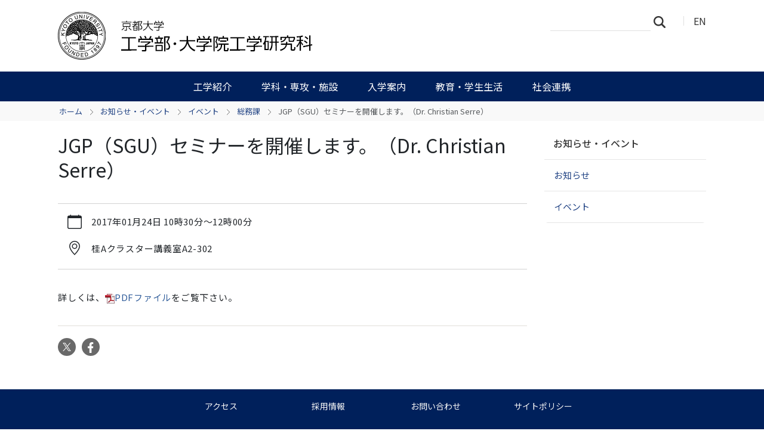

--- FILE ---
content_type: text/html;charset=utf-8
request_url: https://www.t.kyoto-u.ac.jp/ja/news-events/events/admg/20170124
body_size: 28608
content:
<!DOCTYPE html>
<html xmlns="http://www.w3.org/1999/xhtml" class="h-100" lang="ja" xml:lang="ja">

<head><meta http-equiv="Content-Type" content="text/html; charset=UTF-8" />
  <title>JGP（SGU）セミナーを開催します。（Dr. Christian Serre） — 京都大学 工学部・大学院工学研究科</title>
  <link rel="apple-touch-icon" href="/++theme++kogaku-theme-1/++theme++kogaku-theme-1/icons/apple-touch-icon.png" />
<meta charset="utf-8" /><meta name="twitter:card" content="summary" /><meta property="og:site_name" content="工学部・大学院工学研究科" /><meta property="og:title" content="JGP（SGU）セミナーを開催します。（Dr. Christian Serre）" /><meta property="og:type" content="website" /><meta property="og:description" content="" /><meta property="og:url" content="https://www.t.kyoto-u.ac.jp/ja/news-events/events/admg/20170124" /><meta property="og:image:type" content="image/png" /><meta name="viewport" content="width=device-width, initial-scale=1.0" /><meta name="generator" content="Plone - https://plone.org/" /><link rel="canonical" href="https://www.t.kyoto-u.ac.jp/ja/news-events/events/admg/20170124" /><link rel="preload icon" type="image/vnd.microsoft.icon" href="https://www.t.kyoto-u.ac.jp/ja/favicon.ico?name=favicon.ico" /><link rel="mask-icon" href="https://www.t.kyoto-u.ac.jp/ja/favicon.ico?name=favicon.ico" /><link href="https://www.t.kyoto-u.ac.jp/ja/@@search" rel="search" title="このサイトを検索" /><link data-bundle="multilingual" href="https://www.t.kyoto-u.ac.jp/++webresource++4b25ebfe-4288-5cbe-b3d2-cfa66e33cd82/++resource++plone.app.multilingual.stylesheet/multilingual.css" media="all" rel="stylesheet" type="text/css" /><link data-bundle="plone-fullscreen" href="https://www.t.kyoto-u.ac.jp/++webresource++ac83a459-aa2c-5a45-80a9-9d3e95ae0847/++plone++static/plone-fullscreen/fullscreen.css" media="all" rel="stylesheet" type="text/css" /><link data-bundle="diazo" href="https://www.t.kyoto-u.ac.jp/++webresource++ba80bc03-6147-5e9e-b1e7-251b43fd1edf/++theme++kogaku-theme-1/styles/theme.min.css" media="all" rel="stylesheet" type="text/css" /><link data-bundle="plonecustomcss" href="https://www.t.kyoto-u.ac.jp/++webresource++397bd605-d1ed-5521-899d-d013218706a1/@@custom.css" media="all" rel="stylesheet" type="text/css" /><script data-bundle="plone-fullscreen" integrity="sha384-yAbXscL0aoE/0AkFhaGNz6d74lDy9Cz7PXfkWNqRnFm0/ewX0uoBBoyPBU5qW7Nr" src="https://www.t.kyoto-u.ac.jp/++webresource++6aa4c841-faf5-51e8-8109-90bd97e7aa07/++plone++static/plone-fullscreen/fullscreen.js"></script><script data-bundle="plone" integrity="sha384-10Qe/QrU7Gixx5Q42MBnBA9KQdjKfonEsQ6yZ6ol2Z8D9usXt/Tsa1iTWSAuSXaa" src="https://www.t.kyoto-u.ac.jp/++webresource++fed1f233-5888-5282-956c-f4e82a740844/++plone++static/bundle-plone/bundle.min.js"></script><script data-bundle="diazo" integrity="sha384-JFTjwX9xlHa+v1fPdfZlS8fefx3ezUgxtkaF9QhGJbRHTjVO6gcbXz+zATOpMsPN" src="https://www.t.kyoto-u.ac.jp/++webresource++8fa41fb3-7231-537e-957c-786f63eccc55/++theme++kogaku-theme-1/js/theme-compiled.js"></script>
    <link href="https://fonts.googleapis.com/css2?family=Noto+Sans+JP:wght@300;400;500;700&amp;display=swap" rel="stylesheet" />
  <meta property="og:image" content="https://www.t.kyoto-u.ac.jp/++theme++kogaku-theme-1/icons/ogimage.jpg" />
    <meta name="google-site-verification" content="mhmyHE3r-csO-JDqh_0l9ShWaa9nFQXa7ixDrrNzuAY" />
  </head>

<body class="d-flex flex-column h-100 col-content col-two frontend icons-on portaltype-event section-news-events site-ja subsection-events subsection-events-admg subsection-events-admg-20170124 template-event_view thumbs-off userrole-anonymous viewpermission-view" id="visual-portal-wrapper" dir="ltr" data-base-url="https://www.t.kyoto-u.ac.jp/ja/news-events/events/admg/20170124" data-view-url="https://www.t.kyoto-u.ac.jp/ja/news-events/events/admg/20170124" data-portal-url="https://www.t.kyoto-u.ac.jp" data-i18ncatalogurl="https://www.t.kyoto-u.ac.jp/plonejsi18n" data-pat-pickadate="{&quot;date&quot;: {&quot;selectYears&quot;: 200}, &quot;time&quot;: {&quot;interval&quot;: 5 } }" data-pat-plone-modal="{&quot;actionOptions&quot;: {&quot;displayInModal&quot;: false}}"><div class="outer-wrapper flex-shrink-0">
    <header id="content-header" class="container d-flex pt-3 flex-column justify-content-between align-items-lg-start flex-lg-row">

      <div id="portal-top" class="mb-3 d-flex justify-content-end">
        




  <ul id="portal-languageselector">
    
      <li class="currentLanguage language-ja">
        <a href="https://www.t.kyoto-u.ac.jp/@@multilingual-selector/cf9f574ddff64a3cb6fece33cecfb89a/ja?set_language=ja" title="日本語">
          
          JA
        </a>
      </li>
    
      <li class="language-en">
        <a href="https://www.t.kyoto-u.ac.jp/@@multilingual-selector/cf9f574ddff64a3cb6fece33cecfb89a/en?set_language=en" title="English">
          
          EN
        </a>
      </li>
    
  </ul>


      </div>

      <div id="portal-logo-wrapper" class="pb-3 d-flex justify-content-between align-items-center order-lg-first w-auto">
        <a id="portal-logo" title="京都大学 工学部・大学院工学研究科" href="https://www.t.kyoto-u.ac.jp/ja">
  <img alt="工学部・大学院工学研究科" src="https://www.t.kyoto-u.ac.jp/@@site-logo/logo_工学メイン.png" title="工学部・大学院工学研究科" /></a>
        <div class="navbar navbar-expand-lg">
          <button class="navbar-toggler border-secondary" type="button" data-bs-toggle="offcanvas" data-bs-target="#offcanvasNavbar" aria-controls="offcanvasNavbar" aria-label="Toggle navigation">
            <span class="navbar-toggler-icon "></span>
          </button>
        </div>
      </div>

    </header>

    <div id="mainnavigation-wrapper">
      <div id="mainnavigation">
        <nav class="navbar navbar-expand-lg navbar-barceloneta pat-navigationmarker" id="portal-globalnav-wrapper">
          <div class="container">
            <div class="offcanvas offcanvas-end " tabindex="-1" id="offcanvasNavbar" aria-labelledby="offcanvasNavbarLabel">
              <div class="offcanvas-header justify-content-end">
                <button type="button" class="btn-close btn-close-white text-reset" data-bs-dismiss="offcanvas" aria-label="Close"></button>
              </div>
              <div class="offcanvas-body align-items-center">
                <ul class="navbar-nav me-auto" id="portal-globalnav">
    <li class="about has_subtree nav-item"><a href="https://www.t.kyoto-u.ac.jp/ja/about" class="state-published nav-link" aria-haspopup="true">工学紹介</a><input id="navitem-about" type="checkbox" class="opener" /><label for="navitem-about" role="button" aria-label="工学紹介"></label><ul class="has_subtree dropdown"><li class="greeting nav-item"><a href="https://www.t.kyoto-u.ac.jp/ja/about/greeting" class="state-published nav-link">学部長・研究科長挨拶</a></li><li class="objectives nav-item"><a href="https://www.t.kyoto-u.ac.jp/ja/about/objectives" class="state-published nav-link">理念と目標</a></li><li class="history nav-item"><a href="https://www.t.kyoto-u.ac.jp/ja/about/history" class="state-published nav-link">沿革</a></li><li class="overseas nav-item"><a href="https://www.t.kyoto-u.ac.jp/ja/about/overseas" class="state-published nav-link">国際展開</a></li><li class="publications nav-item"><a href="https://www.t.kyoto-u.ac.jp/ja/about/publications" class="state-published nav-link">広報・刊行物</a></li><li class="disclosure nav-item"><a href="https://www.t.kyoto-u.ac.jp/ja/about/disclosure" class="state-published nav-link">情報公開</a></li></ul></li><li class="divisions has_subtree nav-item"><a href="https://www.t.kyoto-u.ac.jp/ja/divisions" class="state-published nav-link" aria-haspopup="true">学科・専攻・施設</a><input id="navitem-divisions" type="checkbox" class="opener" /><label for="navitem-divisions" role="button" aria-label="学科・専攻・施設"></label><ul class="has_subtree dropdown"><li class="undergraduate nav-item"><a href="https://www.t.kyoto-u.ac.jp/ja/divisions/undergraduate" class="state-published nav-link">工学部の学科</a></li><li class="departments nav-item"><a href="https://www.t.kyoto-u.ac.jp/ja/divisions/departments" class="state-published nav-link">工学研究科の専攻</a></li><li class="facilities nav-item"><a href="https://www.t.kyoto-u.ac.jp/ja/divisions/facilities" class="state-published nav-link">教育研究施設等</a></li></ul></li><li class="admissions has_subtree nav-item"><a href="https://www.t.kyoto-u.ac.jp/ja/admissions" class="state-published nav-link" aria-haspopup="true">入学案内</a><input id="navitem-admissions" type="checkbox" class="opener" /><label for="navitem-admissions" role="button" aria-label="入学案内"></label><ul class="has_subtree dropdown"><li class="prospective-f nav-item"><a href="https://www.t.kyoto-u.ac.jp/ja/admissions/prospective-f" class="state-published nav-link">工学部で学びたい方</a></li><li class="faculty nav-item"><a href="https://www.t.kyoto-u.ac.jp/ja/admissions/faculty" class="state-published nav-link">工学部入試情報</a></li><li class="prospective-g nav-item"><a href="https://www.t.kyoto-u.ac.jp/ja/admissions/prospective-g" class="state-published nav-link">大学院で学びたい方</a></li><li class="graduate nav-item"><a href="https://www.t.kyoto-u.ac.jp/ja/admissions/graduate" class="state-published nav-link">大学院入試情報</a></li><li class="international nav-item"><a href="https://www.t.kyoto-u.ac.jp/ja/admissions/international" class="state-published nav-link">工学部・工学研究科への留学</a></li></ul></li><li class="education has_subtree nav-item"><a href="https://www.t.kyoto-u.ac.jp/ja/education" class="state-published nav-link" aria-haspopup="true">教育・学生生活</a><input id="navitem-education" type="checkbox" class="opener" /><label for="navitem-education" role="button" aria-label="教育・学生生活"></label><ul class="has_subtree dropdown"><li class="faculty nav-item"><a href="https://www.t.kyoto-u.ac.jp/ja/education/faculty" class="state-published nav-link">学部教育</a></li><li class="graduate nav-item"><a href="https://www.t.kyoto-u.ac.jp/ja/education/graduate" class="state-published nav-link">大学院教育</a></li><li class="programs nav-item"><a href="https://www.t.kyoto-u.ac.jp/ja/education/programs" class="state-published nav-link">教育プロジェクト等</a></li><li class="award nav-item"><a href="https://www.t.kyoto-u.ac.jp/ja/education/award" class="state-published nav-link">学生表彰制度</a></li><li class="students nav-item"><a href="https://www.t.kyoto-u.ac.jp/ja/education/students" class="state-published nav-link">在学生向け情報</a></li><li class="alumni nav-item"><a href="https://www.t.kyoto-u.ac.jp/ja/education/alumni" class="state-published nav-link">卒業生向け情報</a></li></ul></li><li class="public has_subtree nav-item"><a href="https://www.t.kyoto-u.ac.jp/ja/public" class="state-published nav-link" aria-haspopup="true">社会連携</a><input id="navitem-public" type="checkbox" class="opener" /><label for="navitem-public" role="button" aria-label="社会連携"></label><ul class="has_subtree dropdown"><li class="extension nav-item"><a href="https://www.t.kyoto-u.ac.jp/ja/public/extension" class="state-published nav-link">工学部公開講座・オープンセミナー</a></li><li class="fund nav-item"><a href="https://www.t.kyoto-u.ac.jp/ja/public/fund" class="state-published nav-link">京大工学基金</a></li><li class="associations nav-item"><a href="https://www.t.kyoto-u.ac.jp/ja/public/associations" class="state-published nav-link">同窓会</a></li></ul></li>
  </ul>
                <div class="d-flex flex-column position-relative" id="portal-searchbox">

  <form class="d-flex False False" id="searchGadget_form" action="https://www.t.kyoto-u.ac.jp/ja/@@search" role="search" data-pat-livesearch="ajaxUrl:https://www.t.kyoto-u.ac.jp/ja/@@ajax-search">

    <label class="hiddenStructure" for="searchGadget">サイトを検索</label>

    <input class="searchField form-control me-2" id="searchGadget" name="SearchableText" placeholder="サイトを検索" size="18" title="サイトを検索" type="text" />

    <button class="searchButton btn btn-outline-light" type="submit">検索</button>

    <div class="hiddenStructure" id="portal-advanced-search">
      <a href="https://www.t.kyoto-u.ac.jp/ja/@@search">詳細検索</a>
    </div>

  </form>

</div>
              </div>
            </div>
          </div>
        </nav>
      </div>
    </div>

    <div id="hero" class="principal">
      <div class="container">
        <div class="gigantic">
        </div>
      </div>
    </div>

    <div id="above-content-wrapper">
      <div id="viewlet-above-content">
<nav id="portal-breadcrumbs" aria-label="breadcrumb">
  <div class="container">
    <ol class="breadcrumb">
      <li class="breadcrumb-item"><a href="https://www.t.kyoto-u.ac.jp/ja">ホーム</a></li>
      
        <li class="breadcrumb-item"><a href="https://www.t.kyoto-u.ac.jp/ja/news-events">お知らせ・イベント</a></li>
        
      
        <li class="breadcrumb-item"><a href="https://www.t.kyoto-u.ac.jp/ja/news-events/events">イベント</a></li>
        
      
        <li class="breadcrumb-item"><a href="https://www.t.kyoto-u.ac.jp/ja/news-events/events/admg">総務課</a></li>
        
      
        
        <li class="breadcrumb-item active" aria-current="page">JGP（SGU）セミナーを開催します。（Dr. Christian Serre）</li>
      
    </ol>
  </div>
</nav>
</div>
    </div>

    <div class="container">
      <div class="row">
        <aside id="global_statusmessage" class="col-12">
      

      <div>
      </div>
    </aside>
      </div>
      <main id="main-container" class="row">
        <section id="portal-column-content">

      

      

        

          <article id="content">

            

              <header>

                <div id="viewlet-above-content-title"><span id="social-tags-body" itemscope="" itemtype="http://schema.org/WebPage" style="display: none">
  <span itemprop="name">JGP（SGU）セミナーを開催します。（Dr. Christian Serre）</span>
  <span itemprop="description"></span>
  <span itemprop="url">https://www.t.kyoto-u.ac.jp/ja/news-events/events/admg/20170124</span>
  <span itemprop="image">https://www.t.kyoto-u.ac.jp/@@site-logo/logo_工学メイン.png</span>
</span>
</div>

                
                  <h1>JGP（SGU）セミナーを開催します。（Dr. Christian Serre）</h1>

                

                <div id="viewlet-below-content-title"></div>

                
                  

                

                <div id="viewlet-below-content-description"></div>

              </header>

              <div id="viewlet-above-content-body"></div>

              <div id="content-core">
                
      
        

          <div class="event clearfix" itemscope="" itemtype="https://schema.org/Event">

            <ul class="hiddenStructure">
              <li><a class="url" href="https://www.t.kyoto-u.ac.jp/ja/news-events/events/admg/20170124" itemprop="url">https://www.t.kyoto-u.ac.jp/ja/news-events/events/admg/20170124</a></li>
              <li class="summary" itemprop="name">JGP（SGU）セミナーを開催します。（Dr. Christian Serre）</li>
              <li class="dtstart" itemprop="startDate">2017-01-24T10:30:00+09:00</li>
              <li class="dtend" itemprop="endDate">2017-01-24T12:00:00+09:00</li>
              <li class="description" itemprop="description"></li>
            </ul>

            

  <div class="card event-summary">
    <div class="card-body pb-1">

      <div class="row">
        <div class="col event-when">
          <div class="mb-3 d-flex">
            <div class="meta-icon">
              <svg xmlns="http://www.w3.org/2000/svg" width="16" height="16" fill="currentColor" class="plone-icon icon-inline bi bi-calendar" viewbox="0 0 16 16">
  <path d="M3.5 0a.5.5 0 0 1 .5.5V1h8V.5a.5.5 0 0 1 1 0V1h1a2 2 0 0 1 2 2v11a2 2 0 0 1-2 2H2a2 2 0 0 1-2-2V3a2 2 0 0 1 2-2h1V.5a.5.5 0 0 1 .5-.5M1 4v10a1 1 0 0 0 1 1h12a1 1 0 0 0 1-1V4z"></path>
</svg>
            </div>
            <div>
              <strong class="meta-label">When</strong>
              <p class="card-text h5">
                <span>
                  
  

    

    
      
      
      <span class="datedisplay">2017年01月24日</span> <abbr class="dtstart" title="2017-01-24T10:30:00+09:00">10時30分</abbr>～<abbr class="dtend" title="2017-01-24T12:00:00+09:00">12時00分</abbr>
    

  


                </span>
                
              </p>
            </div>
          </div>
        </div>
      </div>

      <div class="row ">
        

        <div class="row col row-cols-1 row-cols-md-2">

          <div class="col event-location mb-3">
            <div class="d-flex">
              <div class="meta-icon">
                <svg xmlns="http://www.w3.org/2000/svg" width="16" height="16" fill="currentColor" class="plone-icon icon-inline bi bi-geo-alt" viewbox="0 0 16 16">
  <path d="M12.166 8.94c-.524 1.062-1.234 2.12-1.96 3.07A32 32 0 0 1 8 14.58a32 32 0 0 1-2.206-2.57c-.726-.95-1.436-2.008-1.96-3.07C3.304 7.867 3 6.862 3 6a5 5 0 0 1 10 0c0 .862-.305 1.867-.834 2.94M8 16s6-5.686 6-10A6 6 0 0 0 2 6c0 4.314 6 10 6 10"></path>
  <path d="M8 8a2 2 0 1 1 0-4 2 2 0 0 1 0 4m0 1a3 3 0 1 0 0-6 3 3 0 0 0 0 6"></path>
</svg>
              </div>
              <div>
                <strong class="meta-label">Where</strong>
                <p class="card-text" itemprop="location">桂Aクラスター講義室A2-302</p>
              </div>
            </div>
          </div>

          

            

            

            

          

          

          

        </div>

      </div>

    </div>
  </div>




            <div id="parent-fieldname-text">
              <p>詳しくは、<img alt="" class="image-inline" height="16" src="https://www.t.kyoto-u.ac.jp/ja/assets/icon_pdf.png/@@images/image-0-ed735dd7e1d827fcf81042ded4237318.png" title="PDF File" width="16" /><a href="https://www.t.kyoto-u.ac.jp/ja/news-events/events/admg/20170124at">PDFファイル</a>をご覧下さい。</p>
            </div>

          </div>

        
      
    
              </div>

              <div id="viewlet-below-content-body">




</div>

            
            <footer>
              <div id="viewlet-below-content"><section id="section-document-actions">

  <div class="viewlet viewlet-document-actions">
    

      <div class="d-none">ドキュメントアクション</div>

      <ul class="list-inline">
        <li id="document-action-twitter">
          <a href="https://x.com/share?url=https://www.t.kyoto-u.ac.jp/ja/news-events/events/admg/20170124&amp;text=JGP（SGU）セミナーを開催します。（Dr. Christian Serre）" title="X">
            <svg xmlns="http://www.w3.org/2000/svg" width="36" height="36" viewbox="0 0 36 36" class="plone-icon  ">
  <g fill-rule="evenodd">
    <path d="M18.5,30 C12.159,30 7,24.841 7,18.5 C7,12.159 12.159,7 18.5,7 C24.841,7 30,12.159 30,18.5 C30,24.841 24.841,30 18.5,30 M18.5,4 C10.505,4 4,10.505 4,18.5 C4,26.495 10.505,33 18.5,33 C26.495,33 33,26.495 33,18.5 C33,10.505 26.495,4 18.5,4"></path>
    <path d="M16.5 15.5C18.157 15.5 19.5 14.157 19.5 12.5 19.5 10.843 18.157 9.5 16.5 9.5 14.843 9.5 13.5 10.843 13.5 12.5 13.5 14.157 14.843 15.5 16.5 15.5M16.5 21.5C14.843 21.5 13.5 22.843 13.5 24.5 13.5 26.157 14.843 27.5 16.5 27.5 18.157 27.5 19.5 26.157 19.5 24.5 19.5 22.843 18.157 21.5 16.5 21.5M22.5 15.5C20.843 15.5 19.5 16.843 19.5 18.5 19.5 20.157 20.843 21.5 22.5 21.5 24.157 21.5 25.5 20.157 25.5 18.5 25.5 16.843 24.157 15.5 22.5 15.5"></path>
  </g>
</svg>
            X
          </a>
        </li>
        <li id="document-action-facebook">
          <a href="https://www.facebook.com/sharer.php?src=bm&amp;u=https://www.t.kyoto-u.ac.jp/ja/news-events/events/admg/20170124&amp;t=JGP（SGU）セミナーを開催します。（Dr. Christian Serre）" title="Facebook">
            <svg xmlns="http://www.w3.org/2000/svg" width="36" height="36" viewbox="0 0 36 36" class="plone-icon  ">
  <g fill-rule="evenodd">
    <path d="M18.5,30 C12.159,30 7,24.841 7,18.5 C7,12.159 12.159,7 18.5,7 C24.841,7 30,12.159 30,18.5 C30,24.841 24.841,30 18.5,30 M18.5,4 C10.505,4 4,10.505 4,18.5 C4,26.495 10.505,33 18.5,33 C26.495,33 33,26.495 33,18.5 C33,10.505 26.495,4 18.5,4"></path>
    <path d="M16.5 15.5C18.157 15.5 19.5 14.157 19.5 12.5 19.5 10.843 18.157 9.5 16.5 9.5 14.843 9.5 13.5 10.843 13.5 12.5 13.5 14.157 14.843 15.5 16.5 15.5M16.5 21.5C14.843 21.5 13.5 22.843 13.5 24.5 13.5 26.157 14.843 27.5 16.5 27.5 18.157 27.5 19.5 26.157 19.5 24.5 19.5 22.843 18.157 21.5 16.5 21.5M22.5 15.5C20.843 15.5 19.5 16.843 19.5 18.5 19.5 20.157 20.843 21.5 22.5 21.5 24.157 21.5 25.5 20.157 25.5 18.5 25.5 16.843 24.157 15.5 22.5 15.5"></path>
  </g>
</svg>
            Facebook
          </a>
        </li>
      </ul>
    

  </div>
</section>






</div>
            </footer>
          </article>
        
      

      
    </section>
        
        <aside id="portal-column-two" role="complementary">
        
      
        
  <div class="portletWrapper" id="portletwrapper-706c6f6e652e7269676874636f6c756d6e0a636f6e746578740a2f7765625f753031305f656e670a6e617669676174696f6e" data-portlethash="706c6f6e652e7269676874636f6c756d6e0a636f6e746578740a2f7765625f753031305f656e670a6e617669676174696f6e">

  <div class="card portlet portletNavigationTree">

    <div class="card-header hiddenStructure">
      <a class="tile" href="https://www.t.kyoto-u.ac.jp/ja/sitemap">ナビゲーション</a>
    </div>

    <nav class="card-body">
      <ul class="navTree navTreeLevel0">
        <li class="navTreeItem navTreeTopNode nav-section-ozhi-rase-ibento">
          <div>
            <a href="https://www.t.kyoto-u.ac.jp/ja/news-events" title="" class="contenttype-folder">
              
              お知らせ・イベント
            </a>
          </div>
        </li>
        

  
    
      <li class="navTreeItem visualNoMarker navTreeFolderish section-news">

        

          <a href="https://www.t.kyoto-u.ac.jp/ja/news-events/news" title="" class="state-published navTreeFolderish ">

            

            

            

            お知らせ
          </a>
          

        
      </li>
    
      <li class="navTreeItem visualNoMarker navTreeItemInPath navTreeFolderish section-events">

        

          <a href="https://www.t.kyoto-u.ac.jp/ja/news-events/events" title="" class="state-published navTreeItemInPath navTreeFolderish ">

            

            

            

            イベント
          </a>
          
            <ul class="navTree navTreeLevel1">
              

  
    
      <li class="navTreeItem visualNoMarker navTreeItemInPath navTreeFolderish section-admg">

        

          <a href="https://www.t.kyoto-u.ac.jp/ja/news-events/events/admg" title="" class="state-published navTreeItemInPath navTreeFolderish ">

            

            

            

            総務課
          </a>
          
            
          

        
      </li>
    
      <li class="navTreeItem visualNoMarker navTreeFolderish section-admf">

        

          <a href="https://www.t.kyoto-u.ac.jp/ja/news-events/events/admf" title="" class="state-published navTreeFolderish ">

            

            

            

            管理課
          </a>
          

        
      </li>
    
      <li class="navTreeItem visualNoMarker navTreeFolderish section-adma">

        

          <a href="https://www.t.kyoto-u.ac.jp/ja/news-events/events/adma" title="" class="state-published navTreeFolderish ">

            

            

            

            経理課
          </a>
          

        
      </li>
    
      <li class="navTreeItem visualNoMarker navTreeFolderish section-adms">

        

          <a href="https://www.t.kyoto-u.ac.jp/ja/news-events/events/adms" title="" class="state-published navTreeFolderish ">

            

            

            

            教務課
          </a>
          

        
      </li>
    
      <li class="navTreeItem visualNoMarker navTreeFolderish section-admp">

        

          <a href="https://www.t.kyoto-u.ac.jp/ja/news-events/events/admp" title="" class="state-published navTreeFolderish ">

            

            

            

            学術協力課
          </a>
          

        
      </li>
    
      <li class="navTreeItem visualNoMarker navTreeFolderish section-rac">

        

          <a href="https://www.t.kyoto-u.ac.jp/ja/news-events/events/rac" title="" class="state-published navTreeFolderish ">

            

            

            

            学術研究支援センター
          </a>
          

        
      </li>
    
  


            </ul>
          

        
      </li>
    
  


      </ul>
    </nav>

  </div>


</div>


      
    </aside>
      </main>
      <!--/row-->
    </div>
    <!--/container-->

  </div><!--/outer-wrapper --><footer id="portal-footer-wrapper" class="mt-auto">
    <div class="container" id="portal-footer">
      <div class="doormat row">
    
    
  </div>
      <div class="copyright row">
        <div class="col-12">
    <div class="footer-text">
        ©
        <a href="https://www.kyoto-u.ac.jp/">京都大学</a>
        
    </div>
    <div class="footer-setup">
        
    </div>
    <div class="footer-login">
        <a href="https://www.t.kyoto-u.ac.jp/ja/login">
            <span>ログイン</span>
        </a>
        
    </div>
    </div>
      </div>
      
      <div class="site-actions row">
        <div class="col-12"><ul class="actions-site_actions">
        
          <li class="portletItem action-item-access-ja">
            <a href="https://www.t.kyoto-u.ac.jp/ja/access">
              <span>アクセス</span>
              
            </a>
          </li>
        
          <li class="portletItem action-item-jobs-ja">
            <a href="https://www.t.kyoto-u.ac.jp/ja/jobs">
              <span>採用情報</span>
              
            </a>
          </li>
        
          <li class="portletItem action-item-contact-ja">
            <a href="https://www.t.kyoto-u.ac.jp/ja/contact">
              <span>お問い合わせ</span>
              
            </a>
          </li>
        
          <li class="portletItem action-item-sitepolicy-ja">
            <a href="https://www.t.kyoto-u.ac.jp/ja/sitepolicy">
              <span>サイトポリシー</span>
              
            </a>
          </li>
        
      </ul></div>
      </div>
    </div>
  </footer><div id="plone-analytics"><!-- Matomo -->
<script type="text/javascript">
  var _paq = _paq || [];
  /* tracker methods like "setCustomDimension" should be called before "trackPageView" */
  if (!window.location.pathname.match(/(\/require_login$|\/login_form$|\/select_login_form$|\/login_failed$|\/login$|\/@@sharing$|\/@@usergroup-groupmembership$|\/@@eng_groupmembers$)/)) {
    if (!window.location.search.match("_authenticator=")) {
      _paq.push(['trackPageView']);
    }
  }
  _paq.push(['enableLinkTracking']);
  (function() {
    var u="//www.t.kyoto-u.ac.jp/etc/matomo/";
    _paq.push(['setTrackerUrl', u+'piwik.php']);
    _paq.push(['setSiteId', '35']);
    var d=document, g=d.createElement('script'), s=d.getElementsByTagName('script')[0];
    g.type='text/javascript'; g.async=true; g.defer=true; g.src=u+'piwik.js'; s.parentNode.insertBefore(g,s);
  })();
</script>
<!-- End Matomo Code -->

<!-- Google Analytics-->
<script async="" src="https://www.googletagmanager.com/gtag/js?id=G-ZWYNJ0F8DW"></script>
<script>
  window.dataLayer = window.dataLayer || [];
  function gtag(){dataLayer.push(arguments);}
  gtag('js', new Date());
  gtag('config', 'G-ZWYNJ0F8DW');
</script></div><link rel="stylesheet" href="https://www.t.kyoto-u.ac.jp/++theme++kogaku-theme-1/jquery.lightbox/css/lightbox.min.css" /><script src="https://www.t.kyoto-u.ac.jp/++theme++kogaku-theme-1/jquery.lightbox/js/lightbox.min.js"></script><link rel="stylesheet" href="https://www.t.kyoto-u.ac.jp/++theme++kogaku-theme-1/jquery.bxslider/jquery.bxslider.min.css" /><script src="https://www.t.kyoto-u.ac.jp/++theme++kogaku-theme-1/jquery.bxslider/jquery.bxslider.min.js"></script></body>

</html>